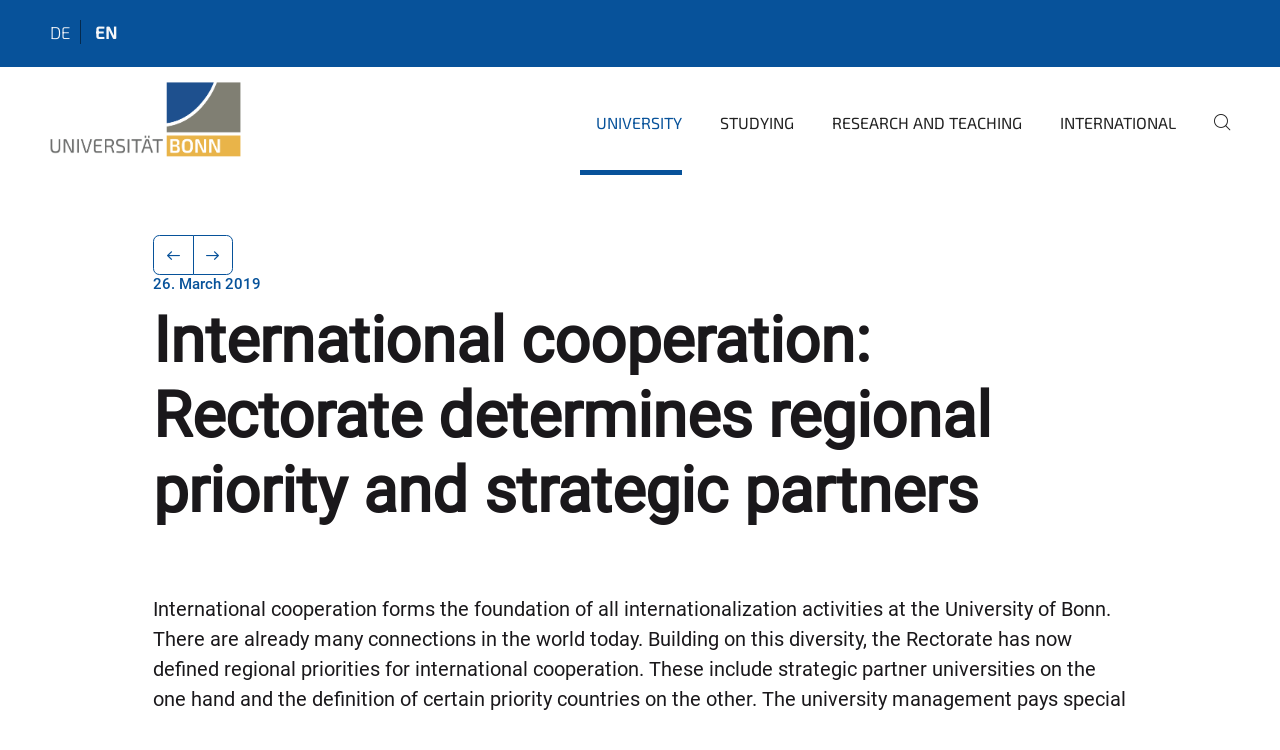

--- FILE ---
content_type: image/svg+xml
request_url: https://www.uni-bonn.de/en/++theme++unibonn.theme/images/logos/logo_mobile.svg
body_size: 26506
content:
<?xml version="1.0" encoding="UTF-8"?>
<svg width="57px" height="57px" viewBox="0 0 57 57" version="1.1" xmlns="http://www.w3.org/2000/svg" xmlns:xlink="http://www.w3.org/1999/xlink">
    <!-- Generator: Sketch 52.2 (67145) - http://www.bohemiancoding.com/sketch -->
    <title>Bitmap</title>
    <desc>Created with Sketch.</desc>
    <g id="-" stroke="none" stroke-width="1" fill="none" fill-rule="evenodd">
        <g id="mobile/header" transform="translate(-20.000000, -11.000000)">
            <g id="Group-2" transform="translate(5.000000, 0.000000)">
                <image id="Bitmap" x="15" y="11" width="56.7999992" height="56.7999992" xlink:href="[data-uri]"></image>
            </g>
        </g>
    </g>
</svg>

--- FILE ---
content_type: image/svg+xml
request_url: https://www.uni-bonn.de/en/++theme++unibonn.theme/images/logos/logo_desktop.svg
body_size: 336873
content:
<?xml version="1.0" encoding="UTF-8"?>
<svg width="196px" height="78px" viewBox="0 0 196 78" version="1.1" xmlns="http://www.w3.org/2000/svg" xmlns:xlink="http://www.w3.org/1999/xlink">
    <!-- Generator: Sketch 52.2 (67145) - http://www.bohemiancoding.com/sketch -->
    <title>Bitmap</title>
    <desc>Created with Sketch.</desc>
    <g id="-" stroke="none" stroke-width="1" fill="none" fill-rule="evenodd">
        <g id="navigation" transform="translate(-73.000000, -78.000000)">
            <g id="Group" transform="translate(58.000000, 62.000000)">
                <image id="Bitmap" x="15.5657687" y="16.2342342" width="194.810811" height="76.2627033" xlink:href="[data-uri]"></image>
            </g>
        </g>
    </g>
</svg>